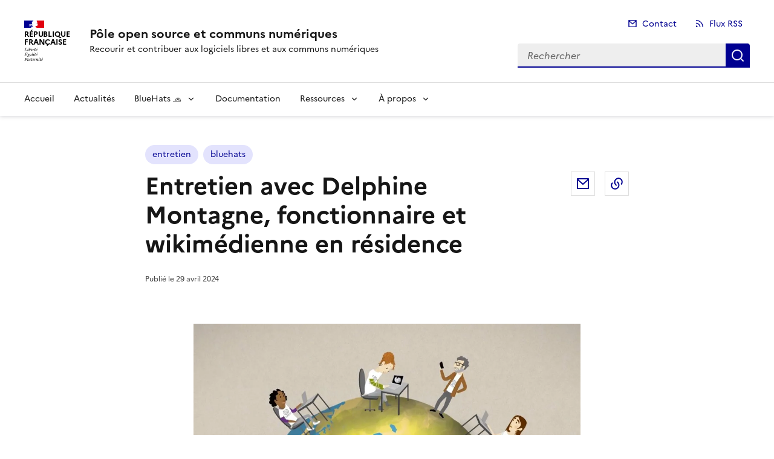

--- FILE ---
content_type: text/html; charset=utf-8
request_url: https://code.gouv.fr/fr/blog/entretien-avec-delphine-montagne/
body_size: 8790
content:
<!doctype html>
<html lang="fr" data-fr-scheme="system" dir="ltr">
<head>
  <meta charset="utf-8">
  <meta name="format-detection" content="telephone=no,date=no,address=no,email=no,url=no">
  <meta name="viewport" content="width=device-width, initial-scale=1, shrink-to-fit=no">

  <meta name="description" content="Recourir et contribuer aux logiciels libres et aux communs numériques">
  <meta name="theme-color" content="#000091">
  <link rel="me" href="https://social.numerique.gouv.fr/@codegouvfr">
  <link rel="apple-touch-icon" href="/favicon/apple-touch-icon.png"><!-- 180×180 -->
  <link rel="icon" href="/favicon/favicon.svg" type="image/svg+xml">
  <link rel="shortcut icon" href="/favicon/favicon.ico" type="image/x-icon"><!-- 32×32 -->
  <link rel="manifest" href="/favicon/manifest.webmanifest" crossorigin="use-credentials">
  <link rel="alternate" href="/feed/feed.xml" type="application/atom+xml" title="Pôle open source et communs numériques">
  <link rel="alternate" href="/feed/feed.json" type="application/json" title="Pôle open source et communs numériques">

  <link rel="stylesheet" href="/css/dsfr.min.css">
  <link rel="stylesheet" href="/css/utility/utility.min.css">
  <style>/* Defaults */
:root {
    --font-family-monospace: Consolas, Menlo, Monaco, Andale Mono WT, Andale Mono, Lucida Console, Lucida Sans Typewriter, DejaVu Sans Mono, Bitstream Vera Sans Mono, Liberation Mono, Nimbus Mono L, Courier New, Courier, monospace;
    --syntax-tab-size: 2;
}

/* Global stylesheet */
/* https://www.a11yproject.com/posts/how-to-hide-content/ */
.visually-hidden {
    clip: rect(0 0 0 0);
    clip-path: inset(50%);
    height: 1px;
    overflow: hidden;
    position: absolute;
    white-space: nowrap;
    width: 1px;
}

table {
    margin: 1em 0;
}

table td,
table th {
    padding-right: 1em;
}

pre,
code {
    font-family: var(--font-family-monospace);
}

pre[class*="language-"] {
    margin-bottom: 1.5em !important;
}

pre:not([class*="language-"]) {
    margin: .5em 0;
    line-height: 1.375; /* 22px /16 */
    -moz-tab-size: var(--syntax-tab-size);
    -o-tab-size: var(--syntax-tab-size);
    tab-size: var(--syntax-tab-size);
    -webkit-hyphens: none;
    -ms-hyphens: none;
    hyphens: none;
    direction: ltr;
    text-align: left;
    white-space: pre;
    word-spacing: normal;
    word-break: normal;
}

code {
    word-break: break-all;
}

/* Direct Links / Markdown Headers */
.header-anchor {
    background-image: none;
    text-decoration: none;
    font-style: normal;
    font-size: 1em;
    margin-left: .1em;
}

a[href].header-anchor,
a[href].header-anchor:visited {
    color: transparent;
}

a[href].header-anchor:focus,
a[href].header-anchor:hover {
    text-decoration: underline;
}

a[href].header-anchor:focus,
:hover > a[href].header-anchor {
    color: #aaa;
}

h2 + .header-anchor {
    font-size: 1.5em;
}

/* Custom DSFR */
.fr-pagination__list {
    justify-content: flex-end !important;
}

@media (min-width: 48em) {
    .fr-share__group {
        justify-content: flex-end !important;
    }
}

.fr-responsive-img.fr-ratio-auto {
    object-fit: contain;
}

.fr-quote__image img {
    object-fit: cover;
}

/** Properly render text in Markdown callout containers **/
div.fr-callout__text p {
    font-size: inherit;
    line-height: inherit;
}

/** Missing icons **/
.fr-follow .fr-btn--peertube:before,
.fr-follow .fr-btn--github:before,
.fr-follow .fr-btn--sourcehut:before {
    margin-left: 0;
    margin-right: 0.5rem;
    flex: 0 0 auto;
    display: inline-block;
    vertical-align: calc((0.75em - var(--icon-size)) * 0.5);
    background-color: currentColor;
    width: var(--icon-size);
    height: var(--icon-size);
    -webkit-mask-size: 100% 100%;
    mask-size: 100% 100%;
    --icon-size: 2rem;
    content: "";
}

.fr-follow .fr-btn--peertube:before {
    -webkit-mask-image: url(/icons/logo/peertube.svg) !important;
    mask-image: url(/icons/logo/peertube.svg) !important;
}

.fr-follow .fr-btn--github:before {
    -webkit-mask-image: url(/icons/logo/github-fill.svg) !important;
    mask-image: url(/icons/logo/github-fill.svg) !important;
}

.fr-follow .fr-btn--sourcehut:before {
    -webkit-mask-image: url(/icons/logo/sourcehut.svg) !important;
    mask-image: url(/icons/logo/sourcehut.svg) !important;
}

.fr-link.link-no-style {
    background-image: none;
}

.fr-link.link-no-style:after {
    content: none;
}

/* Custom */
.text-center {
    text-align: center;
}

.custom-card__img {
    height: 100%;
    display: flex;
    justify-content: center;
    align-items: center;
}

.custom-card__img img {
    width: 50%;
}
/*
 * New diff- syntax
 */

pre[class*="language-diff-"] {
	--eleventy-code-padding: 1.25em;
	padding-left: var(--eleventy-code-padding);
	padding-right: var(--eleventy-code-padding);
}
.token.deleted {
	background-color: hsl(0, 51%, 37%);
	color: inherit;
}
.token.inserted {
	background-color: hsl(126, 31%, 39%);
	color: inherit;
}

/* Make the + and - characters unselectable for copy/paste */
.token.prefix.unchanged,
.token.prefix.inserted,
.token.prefix.deleted {
	-webkit-user-select: none;
	user-select: none;
	display: inline-flex;
	align-items: center;
	justify-content: center;
	padding-top: 2px;
	padding-bottom: 2px;
}
.token.prefix.inserted,
.token.prefix.deleted {
	width: var(--eleventy-code-padding);
	background-color: rgba(0,0,0,.2);
}

/* Optional: full-width background color */
.token.inserted:not(.prefix),
.token.deleted:not(.prefix) {
	display: block;
	margin-left: calc(-1 * var(--eleventy-code-padding));
	margin-right: calc(-1 * var(--eleventy-code-padding));
	text-decoration: none; /* override del, ins, mark defaults */
	color: inherit; /* override del, ins, mark defaults */
}
/**
 * okaidia theme for JavaScript, CSS and HTML
 * Loosely based on Monokai textmate theme by http://www.monokai.nl/
 * @author ocodia
 */

code[class*="language-"],
pre[class*="language-"] {
	color: #f8f8f2;
	background: none;
	text-shadow: 0 1px rgba(0, 0, 0, 0.3);
	font-family: Consolas, Monaco, 'Andale Mono', 'Ubuntu Mono', monospace;
	font-size: 1em;
	text-align: left;
	white-space: pre;
	word-spacing: normal;
	word-break: normal;
	word-wrap: normal;
	line-height: 1.5;

	-moz-tab-size: 4;
	-o-tab-size: 4;
	tab-size: 4;

	-webkit-hyphens: none;
	-moz-hyphens: none;
	-ms-hyphens: none;
	hyphens: none;
}

/* Code blocks */
pre[class*="language-"] {
	padding: 1em;
	margin: .5em 0;
	overflow: auto;
	border-radius: 0.3em;
}

:not(pre) > code[class*="language-"],
pre[class*="language-"] {
	background: #272822;
}

/* Inline code */
:not(pre) > code[class*="language-"] {
	padding: .1em;
	border-radius: .3em;
	white-space: normal;
}

.token.comment,
.token.prolog,
.token.doctype,
.token.cdata {
	color: #8292a2;
}

.token.punctuation {
	color: #f8f8f2;
}

.token.namespace {
	opacity: .7;
}

.token.property,
.token.tag,
.token.constant,
.token.symbol,
.token.deleted {
	color: #f92672;
}

.token.boolean,
.token.number {
	color: #ae81ff;
}

.token.selector,
.token.attr-name,
.token.string,
.token.char,
.token.builtin,
.token.inserted {
	color: #a6e22e;
}

.token.operator,
.token.entity,
.token.url,
.language-css .token.string,
.style .token.string,
.token.variable {
	color: #f8f8f2;
}

.token.atrule,
.token.attr-value,
.token.function,
.token.class-name {
	color: #e6db74;
}

.token.keyword {
	color: #66d9ef;
}

.token.regex,
.token.important {
	color: #fd971f;
}

.token.important,
.token.bold {
	font-weight: bold;
}
.token.italic {
	font-style: italic;
}

.token.entity {
	cursor: help;
}</style>

  <meta name="generator" content="Eleventy v2.0.1">

  <title>Entretien avec Delphine Montagne, fonctionnaire et wikimédienne en résidence</title>
  <script type="text/javascript" src="/js/matomo.js"></script>
</head>
<body id="top">
<script>
      // Fix FOUC in dark mode
      setDarkBeforeRender = () => {
          const localScheme = localStorage.getItem('scheme')
          if (localScheme === 'dark' || (localScheme === 'system' && window.matchMedia && window.matchMedia('(prefers-color-scheme: dark)').matches)) {
              document.documentElement.setAttribute('data-fr-theme', 'dark');
          }
      }
      setDarkBeforeRender();
  </script>
<header role="banner" class="fr-header">
  <div class="fr-header__body">
    <div class="fr-container">
      <div class="fr-header__body-row">
        <div class="fr-header__brand fr-enlarge-link">
          <div class="fr-header__brand-top">
            <div class="fr-header__logo"><p class="fr-logo">République<br/>française</p></div>
            <div class="fr-header__navbar">
              <button class="fr-btn--menu fr-btn" data-fr-opened="false" aria-controls="modal-491" aria-haspopup="menu"
                      id="button-492" title="Menu">
                Menu
              </button>
            </div>
          </div>
          <div class="fr-header__service">
            <a href="/fr/"
               title="Accueil - Pôle open source et communs numériques - Direction interministérielle du numérique">
              <p class="fr-header__service-title"> Pôle open source et communs numériques </p>
            </a>
            <p class="fr-header__service-tagline">Recourir et contribuer aux logiciels libres et aux communs numériques</p>
          </div>
        </div>
        <div class="fr-header__tools">
          <div class="fr-header__tools-links">
            <ul class="fr-links-group">
              <li>
                <a class="fr-link fr-icon-mail-line" href="/fr/contact/">Contact</a>
              </li>
              <li>
                <a class="fr-link fr-icon-rss-line" href="/feed/feed.xml">Flux RSS</a>
              </li>
            </ul>
          </div>
          <div class="fr-header__search fr-modal" id="modal-474">
            <div class="fr-container fr-container-lg--fluid">
              <button class="fr-btn--close fr-btn" aria-controls="modal-474" title="Fermer">
                Fermer
              </button>
              <div class="fr-search-bar" id="header-search" role="search">
                <label class="fr-label" for="search-784-input">
                  Recherche
                </label>
                <input class="fr-input" placeholder="Rechercher" type="search" id="search-784-input"
                       name="search-784-input">
                <button class="fr-btn" title="Rechercher">
                  Rechercher
                </button>
              </div>
            </div>
          </div>
        </div>
      </div>
    </div>
  </div>
  <div class="fr-header__menu fr-modal" id="modal-491" aria-labelledby="button-492">
    <div class="fr-container">
      <button class="fr-btn--close fr-btn" aria-controls="modal-491" title="Fermer">
        Fermer
      </button>
      <div class="fr-header__menu-links"></div>
<nav class="fr-nav" id="navigation-494" role="navigation" aria-label="Menu principal">
  <ul class="fr-nav__list">
      <li class="fr-nav__item">
          <a class="fr-nav__link" href="/fr/">
            Accueil
          </a>
      </li>
      <li class="fr-nav__item">
          <a class="fr-nav__link" href="/fr/blog/">
            Actualités
          </a>
      </li>
      <li class="fr-nav__item">
          <button class="fr-nav__btn" aria-expanded="false" aria-controls="menu-3">
            BlueHats 🧢
          </button>
          <div class="fr-collapse fr-menu" id="menu-3">
            <ul class="fr-menu__list">
                <li>
                  <a class="fr-nav__link"
                     href="/fr/bluehats/" >
                    À propos
                  </a>
                </li>
                <li>
                  <a class="fr-nav__link"
                     href="/fr/bluehats/tags/gazette/" >
                    Gazettes
                  </a>
                </li>
                <li>
                  <a class="fr-nav__link"
                     href="/fr/bluehats/tags/webinaire/" >
                    Wébinaires en ligne
                  </a>
                </li>
                <li>
                  <a class="fr-nav__link"
                     href="/fr/bluehats/tags/rencontre/" >
                    Rencontres en présentiel
                  </a>
                </li>
                <li>
                  <a class="fr-nav__link"
                     href="/fr/contact/espaces-communication-bluehats/" >
                    Comment échanger avec des BlueHats?
                  </a>
                </li>
            </ul>
          </div>
      </li>
      <li class="fr-nav__item">
          <a class="fr-nav__link" href="/fr/doc/">
            Documentation
          </a>
      </li>
      <li class="fr-nav__item">
          <button class="fr-nav__btn" aria-expanded="false" aria-controls="menu-5">
            Ressources
          </button>
          <div class="fr-collapse fr-menu" id="menu-5">
            <ul class="fr-menu__list">
                <li>
                  <a class="fr-nav__link"
                     href="/fr/utiliser/marches-interministeriels-support-expertise-logiciels-libres/" >
                    Marchés de support et d&#39;expertise logiciels libres
                  </a>
                </li>
                <li>
                  <a class="fr-nav__link"
                     href="/fr/ospos/" >
                    Open Source Programme Offices
                  </a>
                </li>
                <li>
                  <a class="fr-nav__link"
                     href="/fr/formations/" >
                    Formations logiciels libres
                  </a>
                </li>
                <li>
                  <a class="fr-nav__link"
                     href="/fr/communs/" >
                    Communs numériques
                  </a>
                </li>
            </ul>
          </div>
      </li>
      <li class="fr-nav__item">
          <button class="fr-nav__btn" aria-expanded="false" aria-controls="menu-6">
            À propos
          </button>
          <div class="fr-collapse fr-menu" id="menu-6">
            <ul class="fr-menu__list">
                <li>
                  <a class="fr-nav__link"
                     href="/fr/mission/" >
                    Le pôle Open Source et Communs Numériques
                  </a>
                </li>
                <li>
                  <a class="fr-nav__link"
                     href="/fr/mission/conseil-logiciels-libres/" >
                    Le conseil logiciels libres
                  </a>
                </li>
                <li>
                  <a class="fr-nav__link"
                     href="/fr/mission/depenses-effectifs-impact/" >
                    Dépenses, effectifs et impact
                  </a>
                </li>
                <li>
                  <a class="fr-nav__link"
                     href="/fr/mission/interventions/" >
                    Interventions de la mission
                  </a>
                </li>
            </ul>
          </div>
      </li>
  </ul>
</nav>    </div>
  </div>
</header>

<main id="content">
  <div class="fr-container fr-py-6w">
  <div class="fr-grid-row fr-grid-row--center" data-pagefind-body>
    <div class="fr-col-12 fr-col-md-8">
<ul class="fr-tags-group" data-pagefind-ignore>
    <li>
      <a href="/fr/blog/tags/entretien/" class="fr-tag">entretien</a>
    </li>
    <li>
      <a href="/fr/blog/tags/bluehats/" class="fr-tag">bluehats</a>
    </li>
</ul>      <div class="fr-grid-row">
        <div class="fr-col-12 fr-col-md-9">
          <hgroup>
            <h1>Entretien avec Delphine Montagne, fonctionnaire et wikimédienne en résidence</h1>
            <p class="fr-text--xs">
              Publié le
              <time datetime="2024-04-29">29 avril 2024</time>
            </p>
          </hgroup>
        </div>
        <div class="fr-col-12 fr-col-md-3">
<div class="fr-share">
  <ul class="fr-share__group">
    <li>
      <a class="fr-share__link fr-share__link--mail"
         href="mailto:floss@numerique.gouv.fr?subject=Partage d&#39;un lien sur https://code.gouv.fr&body=Entretien avec Delphine Montagne, fonctionnaire et wikimédienne en résidence /fr/blog/entretien-avec-delphine-montagne/"
         title="Partager par email" target="_blank" rel="noopener">
        Partager par email
      </a>
    </li>
    <li>
      <button class="fr-share__link fr-share__link--copy" title="Copier dans le presse-papier"
              onclick="navigator.clipboard.writeText(window.location);alert('Copié !');">
        Copier dans le presse-papier
      </button>
    </li>
  </ul>
</div>
        </div>
      </div>


<figure class="fr-content-media" role="group" aria-label="Elisabeth Mandl, Creative Commons BY-SA 4.0, https://commons.wikimedia.org/wiki/File:ADA-Video_Screenshot.jpg">
    <div class="fr-content-media__img">
        <picture><source type="image/avif" srcset="/img/Ma5c5vZrc5-1199.avif 1199w"><source type="image/webp" srcset="/img/Ma5c5vZrc5-1199.webp 1199w"><img class="fr-responsive-img fr-ratio-auto " alt="Elisabeth Mandl, Creative Commons BY-SA 4.0, https://commons.wikimedia.org/wiki/File:ADA-Video_Screenshot.jpg" loading="lazy" decoding="async" src="/img/Ma5c5vZrc5-1199.jpeg" width="1199" height="843"></picture>
    </div>
    <figcaption class="fr-content-media__caption">Elisabeth Mandl, Creative Commons BY-SA 4.0, https://commons.wikimedia.org/wiki/File:ADA-Video_Screenshot.jpg</figcaption>
</figure>

      <p><em>La mission logiciels libres va à la rencontre d'agents publics dont le parcours les a amenés à découvrir et à contribuer à des communs numériques ou des logiciels libres. Nous avons posé quelques questions à Delphine Montagne, ingénieure d'études en sciences de l'information géographique à l'université de Pau et actuellement en mise en disponibilité à l'URFIST de Lyon comme « wikimédienne en résidence ».</em></p>
<p><em>Bonjour Delphine ! Comment as-tu croisé le chemin des logiciels libres et des communs numériques ?</em></p>
<p>C'est par la question des données sur la biodiversité et mon investissement dans les sciences participatives que je m'y suis intéressée. Il me semblait logique de mettre en commun des données pour obtenir des résultats plus fiables et utiles à davantage de publics. Ensuite, lors de mes études de cartographie en 2011, on commençait à parler de QGIS, un logiciel libre dédié aux données géographiques, comme montant. Je l'ai utilisé lors de mon premier emploi à l'université de Bourgogne, dans un environnement favorable aux logiciels libres. Il est aujourd'hui mon compagnon de travail, aux côtés d'autres outils comme PostGis pour les bases de données ou Gephi pour l'analyse de réseaux. Participer à la carte libre <a href="https://www.openstreetmap.org/">OpenStreetMap</a> et autres projets de la galaxie <a href="https://www.wikimedia.fr/les-projets-wikimedia/">Wikimédia</a> est la continuité de ce parcours.</p>
<p><em>Comment as-tu développé tes compétences dans ces différents domaines ?</em></p>
<p>Ce sont d'abord les collègues qui ont pris de leur temps pour me montrer les logiciels, me mettre le pied à l'étrier et répondre à mes questions. J'ai croisé la route d'OpenStreetMap dans le cadre de mon travail grâce à des libristes. C'est d'ailleurs une libriste qui m'a formée sur l'outil d'édition avancé d'OSM, <a href="https://josm.openstreetmap.de/">JOSM</a>, à présent <a href="https://code.gouv.fr/sill/detail?name=JOSM">référencé au socle interministériel de logiciels libres</a>. Si Wikipédia est arrivé plus tard, c'est toujours grâce à la communauté que je suis montée en compétences. C'est aussi en participant que l'on apprend, or OpenStreetMap et Wikipédia sont maintenant des passions auxquelles j'aime donner de mon temps.</p>
<p><em>Comment ont-elles été mise à contribution pour tes missions dans le secteur public ?</em></p>
<p>Dans mon domaine professionnel, la recherche, les logiciels libres me permettent de former et de travailler avec les collègues sur les mêmes outils, souvent dans leur langue car le logiciel a été traduit par la communauté. On peut étudier les algorithmes utilisés et il est possible d'adapter certains processus. Travailler avec les communs permet de s'appuyer sur le travail d'autres personnes, donc d'aller plus vite et plus loin. On espère aussi que nos propres contributions à ces projets serviront également aux autres. Cela rejoint mon engagement comme fonctionnaire de participer au bien commun.</p>
<p><em>Comment est née l'envie de les partager ?</em></p>
<p>Je trouve dommage que leurs opportunités soient si mal connues, d'où mon envie de les faire découvrir. D'abord je montre le potentiel par quelques réalisations, puis par des formations les personnes gagnent en autonomie. Généralement, faire tester les logiciels libres, c'est les faire adopter. Pour OSM et Wikipédia, je suis partie du constat que les collègues les connaissaient mal, ou pensaient les connaître, quand ils n'en ignoraient pas tout simplement leur fonctionnement. Ces projets, où l'on trouve des merveilles, sont utilisés pourtant chaque jour par des milliers de personnes et ils pourraient y participer facilement. C'est dommage ! Enfin, c'est aussi continuer un cercle vertueux : des personnes m'ont partagé leurs compétences, à présent, c'est à mon tour !</p>
<p><em>Un mot pour donner envie à d'autres agents publics d'aller à la rencontre de ces projets ?</em></p>
<p>Jamais je n'aurai pensé en faisant ma première modification sur Wikipédia que quelques années après je serai pour un an « wikimédienne en résidence », soit une personne hébergée dans une structure pour former sur les projets Wikipédia. On ne sait jamais où les projets libres vont nous emmener !</p>

    </div>
  </div>

  <div class="fr-my-6w">
    <h2>À lire aussi</h2>
    <div class="fr-grid-row fr-grid-row--gutters fr-mb-6w">
        <div class="fr-col-12 fr-col-md-6">
          <div class="fr-card fr-enlarge-link fr-card--horizontal-tier fr-card--grey fr-card--no-border fr-card--sm">
  <div class="fr-card__body">
    <div class="fr-card__content">
      <h3 class="fr-card__title">
          <a href="/fr/blog/remise-du-premier-prix-bluehats-2024/">
            Dnsmasq remporte le premier prix BlueHats
          </a>
      </h3>
      <p class="fr-card__desc"></p>
      <div class="fr-card__start">
          <p class="fr-card__detail fr-icon-time-fill">
            <time class="postlist-date" datetime="2024-04-18">
              18 avril 2024
            </time>
          </p>
      </div>
    </div>
    <div class="fr-card__footer">
    </div>
  </div>
</div>
        </div>
        <div class="fr-col-12 fr-col-md-6">
          <div class="fr-card fr-enlarge-link fr-card--horizontal-tier fr-card--grey fr-card--no-border fr-card--sm">
  <div class="fr-card__body">
    <div class="fr-card__content">
      <h3 class="fr-card__title">
          <a href="/fr/blog/entretien-avec-johan-linaker-RISE-2024/">
            Entretien avec Johan Linåker (RISE) au sujet du rapport sur la réutilisation de logiciels
          </a>
      </h3>
      <p class="fr-card__desc"></p>
      <div class="fr-card__start">
          <p class="fr-card__detail fr-icon-time-fill">
            <time class="postlist-date" datetime="2024-05-16">
              16 mai 2024
            </time>
          </p>
      </div>
    </div>
    <div class="fr-card__footer">
    </div>
  </div>
</div>
        </div>
    </div>
  </div>
</div>
</main>

<div class="fr-follow">
  <div class="fr-container">
    <div class="fr-grid-row fr-grid-row--top">
      <div class="fr-col-12 fr-col-md-6">
        <div class="fr-follow__newsletter">
          <div>
            <p class="fr-h5">Gazette BlueHats</p>
            <p class="fr-text--sm">Votre lettre d&#39;information sur les logiciels libres par et pour les administrations.</p>
          </div>
          <div class="fr-btns-group fr-btns-group--inline-md">
            <a class="fr-btn" title="En savoir plus" href="https://code.gouv.fr/fr/bluehats/tags/gazette/" target="_blank">
              Lire les dernières
            </a>
          </div>
        </div>
      </div>
      <div class="fr-col-12 fr-col-md-4">
        <div class="fr-follow__social">
          <p class="fr-h5">Suivez-nous <br> sur nos réseaux </p>
          <ul class="fr-btns-group">
              <li><a class="fr-btn--mastodon fr-btn"
                     title="Mastodon - Nouvelle fenêtre"
                     href="https://social.numerique.gouv.fr/@CodeGouvFr" target="_blank" rel="noopener external">
                  mastodon </a></li>
              <li><a class="fr-btn--peertube fr-btn"
                     title="PeerTube - Nouvelle fenêtre"
                     href="https://tube.numerique.gouv.fr/c/bluehats" target="_blank" rel="noopener external">
                  peertube </a></li>
          </ul>
          <ul class="fr-btns-group">
              <li><a class="fr-btn--github fr-btn"
                     title="GitHub - Nouvelle fenêtre"
                     href="https://github.com/codegouvfr/" target="_blank" rel="noopener external">
                  github </a></li>
          </ul>
        </div>
      </div>
    </div>
  </div>
</div>
<footer class="fr-footer" role="contentinfo" id="footer">
  <div class="fr-container">
    <div class="fr-footer__body">
      <div class="fr-footer__brand fr-enlarge-link">
        <a href="/fr/" title="Accueil - Direction interministérielle du numérique">
          <p class="fr-logo">République<br/>française</p>
        </a>
      </div>
      <div class="fr-footer__content">
        <p class="fr-footer__content-desc">
Le site du pôle Open Source et Communs Numériques est une publication de la <a href="https://www.numerique.gouv.fr/" target="_blank">direction interministérielle du numérique</a>.  Le <a href="https://github.com/codegouvfr/codegouvfr-website" title="code source - Nouvelle fenêtre" target="_blank" rel="noreferrer noopener">code source de ce site</a> est publié sous licence libre.</p></p>
        <ul class="fr-footer__content-list">
          <li class="fr-footer__content-item">
            <a class="fr-footer__content-link" target="_blank" rel="noopener external"
               href="https://info.gouv.fr">info.gouv.fr</a>
          </li>
          <li class="fr-footer__content-item">
            <a class="fr-footer__content-link" target="_blank" rel="noopener external"
               href="https://service-public.fr">service-public.fr</a>
          </li>
          <li class="fr-footer__content-item">
            <a class="fr-footer__content-link" target="_blank" rel="noopener external"
               href="https://legifrance.gouv.fr">legifrance.gouv.fr</a>
          </li>
          <li class="fr-footer__content-item">
            <a class="fr-footer__content-link" target="_blank" rel="noopener external"
               href="https://data.gouv.fr">data.gouv.fr</a></li>
        </ul>
      </div>
    </div>
    <div class="fr-footer__bottom">
      <ul class="fr-footer__bottom-list">
        <li class="fr-footer__bottom-item">
          <a class="fr-footer__bottom-link" href="/sitemap/">Plan du site</a>
        </li>
        <li class="fr-footer__bottom-item">
          <a class="fr-footer__bottom-link" href="/fr/accessibilite/">
            Accessibilité : Partiellement conforme
          </a>
        </li>
        <li class="fr-footer__bottom-item">
          <a class="fr-footer__bottom-link" href="/fr/mentions-legales/">Mentions légales</a>
        </li>
        <li class="fr-footer__bottom-item">
          <a class="fr-footer__bottom-link" href="/fr/donnees-personnelles/">Données personnelles</a>
        </li>
        <li class="fr-footer__bottom-item">
          <a class="fr-footer__bottom-link fr-icon-pencil-line fr-link--icon-left"
             href="https://github.com/codegouvfr/codegouvfr-website/blob/main/./content/fr/blog/posts/entretien-avec-delphine-montagne/index.md">Modifier cette page</a>
        </li>
        
        <li class="fr-footer__bottom-item">
          <button class="fr-footer__bottom-link fr-fi-theme-fill fr-link--icon-left" aria-controls="fr-theme-modal"
                  data-fr-opened="false">
            Paramètres d&#39;affichage
          </button>
        </li>
      </ul>
      <div class="fr-footer__bottom-copy">
        <p>
          Sauf mention contraire, tous les contenus de ce site sont sous <a
              href="https://github.com/etalab/licence-ouverte/blob/master/LO.md" target="_blank"
              rel="noopener">licence etalab-2.0</a>
        </p>
      </div>
    </div>
  </div>
</footer>

<dialog id="fr-theme-modal" class="fr-modal" role="dialog" aria-labelledby="fr-theme-modal-title">
  <div class="fr-container fr-container--fluid fr-container-md">
    <div class="fr-grid-row fr-grid-row--center">
      <div class="fr-col-12 fr-col-md-6 fr-col-lg-4">
        <div class="fr-modal__body">
          <div class="fr-modal__header">
            <button class="fr-btn--close fr-btn" aria-controls="fr-theme-modal" title="Fermer">
              Fermer
            </button>
          </div>
          <div class="fr-modal__content">
            <h1 id="fr-theme-modal-title" class="fr-modal__title"> Paramètres d&#39;affichage </h1>
            <div id="fr-display" class="fr-display">
              <div class="fr-form-group">
                <fieldset class="fr-fieldset">
                  <legend class="fr-fieldset__legend fr-text--regular" id="-legend">
                    Choisissez un thème pour personnaliser l’apparence du site.
                  </legend>
                  <div class="fr-fieldset__content">
                    <div class="fr-radio-group fr-radio-rich">
                      <input value="light" type="radio" id="fr-radios-theme-light" name="fr-radios-theme">
                      <label class="fr-label" for="fr-radios-theme-light"> Thème clair </label>
                      <div class="fr-radio-rich__img">
                        <svg xmlns="http://www.w3.org/2000/svg" class="fr-artwork" width="80px"
                             height="80px" viewBox="0 0 80 80">
                          <use class="fr-artwork-decorative"
                               xlink:href="/artwork/light.svg#artwork-decorative"></use>
                          <use class="fr-artwork-minor"
                               xlink:href="/artwork/light.svg#artwork-minor"></use>
                          <use class="fr-artwork-major"
                               xlink:href="/artwork/light.svg#artwork-major"></use>
                        </svg>
                      </div>
                    </div>
                    <div class="fr-radio-group fr-radio-rich">
                      <input value="dark" type="radio" id="fr-radios-theme-dark" name="fr-radios-theme">
                      <label class="fr-label" for="fr-radios-theme-dark"> Thème sombre </label>
                      <div class="fr-radio-rich__img">
                        <svg xmlns="http://www.w3.org/2000/svg" class="fr-artwork" width="80px"
                             height="80px" viewBox="0 0 80 80">
                          <use class="fr-artwork-decorative"
                               xlink:href="/artwork/dark.svg#artwork-decorative"></use>
                          <use class="fr-artwork-minor"
                               xlink:href="/artwork/dark.svg#artwork-minor"></use>
                          <use class="fr-artwork-major"
                               xlink:href="/artwork/dark.svg#artwork-major"></use>
                        </svg>
                      </div>
                    </div>
                    <div class="fr-radio-group fr-radio-rich">
                      <input value="system" type="radio" id="fr-radios-theme-system" name="fr-radios-theme">
                      <label class="fr-label" for="fr-radios-theme-system">
                        Système
                        <span class="fr-hint-text">Utilise les paramètres système.</span>
                      </label>
                      <div class="fr-radio-rich__img">
                        <svg xmlns="http://www.w3.org/2000/svg" class="fr-artwork" width="80px"
                             height="80px" viewBox="0 0 80 80">
                          <use class="fr-artwork-decorative"
                               xlink:href="/artwork/system.svg#artwork-decorative"></use>
                          <use class="fr-artwork-minor"
                               xlink:href="/artwork/system.svg#artwork-minor"></use>
                          <use class="fr-artwork-major"
                               xlink:href="/artwork/system.svg#artwork-major"></use>
                        </svg>
                      </div>
                    </div>
                  </div>
                </fieldset>
              </div>
            </div>
          </div>
        </div>
      </div>
    </div>
  </div>
</dialog>

<!-- Current page: /fr/blog/entretien-avec-delphine-montagne/ -->

<script>
      const SEARCH_RESULTS_URL = "/fr/search-results/";
  </script>
  <script type="text/javascript" src="/js/search.js"></script><!-- Script en version es6 module et nomodule pour les navigateurs le ne supportant pas -->
<script type="module" src="/js/dsfr.module.min.js"></script>
<script type="text/javascript" nomodule src="/js/dsfr.nomodule.min.js"></script>
<!-- Script Matomo pour le suivi des visites -->
</body>
</html>


--- FILE ---
content_type: image/svg+xml
request_url: https://code.gouv.fr/css/icons/logo/mastodon-fill.svg
body_size: 549
content:
<svg xmlns="http://www.w3.org/2000/svg" viewBox="0 0 24 24" width="24" height="24"><path d="M12.361 2c2.557.02 5.018.298 6.451.956 0 0 2.843 1.272 2.843 5.61v.31c-.003.856-.045 3.308-.397 5.114-.274 1.41-2.456 2.955-4.962 3.254-1.306.156-2.593.3-3.965.236-2.243-.103-4.014-.535-4.014-.535 0 .218.014.426.04.62.292 2.215 2.196 2.347 4 2.41 1.82.062 3.44-.45 3.44-.45l.076 1.646s-1.274.684-3.542.81c-1.25.068-2.803-.032-4.612-.51-3.923-1.039-4.598-5.22-4.701-9.464-.031-1.26-.012-2.447-.012-3.44 0-4.34 2.843-5.611 2.843-5.611 1.433-.658 3.892-.935 6.45-.956h.062Zm2.89 3.39c-1.065 0-1.871.41-2.405 1.228l-.518.87-.519-.87C11.276 5.8 10.47 5.39 9.405 5.39c-.921 0-1.663.324-2.229.955-.549.631-.822 1.484-.822 2.558v5.253h2.081V9.057c0-1.075.452-1.62 1.357-1.62 1 0 1.501.647 1.501 1.927v2.79h2.07v-2.79c0-1.28.5-1.927 1.5-1.927.905 0 1.358.545 1.358 1.62v5.1h2.08V8.902l.001.001c0-1.074-.273-1.927-.822-2.558-.567-.631-1.308-.955-2.229-.955Z"/></svg>

--- FILE ---
content_type: image/svg+xml
request_url: https://code.gouv.fr/icons/logo/peertube.svg
body_size: 125
content:
<svg viewBox="0 0 24 24" xmlns="http://www.w3.org/2000/svg"><path d="m3 0v12l9-6zm0 12v12l9-6zm9-6v12l9-6z"/></svg>

--- FILE ---
content_type: image/svg+xml
request_url: https://code.gouv.fr/css/icons/design/pencil-line.svg
body_size: 218
content:
<svg xmlns="http://www.w3.org/2000/svg" viewBox="0 0 24 24" width="24" height="24"><path d="m17.849 3.322 2.829 2.829a1 1 0 0 1 0 1.414L7.243 21H3v-4.243L16.435 3.322a1 1 0 0 1 1.414 0Zm-3.535 4.95L5 17.586V19h1.414l9.314-9.314-1.414-1.414Zm2.828-2.828-1.414 1.414 1.414 1.414 1.414-1.414-1.414-1.414Z"/></svg>

--- FILE ---
content_type: image/svg+xml
request_url: https://code.gouv.fr/icons/logo/github-fill.svg
body_size: 446
content:
<svg xmlns="http://www.w3.org/2000/svg" viewBox="0 0 24 24" width="24" height="24"><path d="M12 2C6.475 2 2 6.475 2 12a9.994 9.994 0 0 0 6.838 9.488c.5.087.687-.213.687-.476 0-.237-.013-1.024-.013-1.862-2.512.463-3.162-.612-3.362-1.175-.113-.288-.6-1.175-1.025-1.413-.35-.187-.85-.65-.013-.662.788-.013 1.35.725 1.538 1.025.9 1.512 2.338 1.087 2.912.825.088-.65.35-1.087.638-1.337-2.225-.25-4.55-1.113-4.55-4.938 0-1.088.387-1.987 1.025-2.688-.1-.25-.45-1.275.1-2.65 0 0 .837-.262 2.75 1.026a9.28 9.28 0 0 1 2.5-.338c.85 0 1.7.112 2.5.337 1.912-1.3 2.75-1.024 2.75-1.024.55 1.375.2 2.4.1 2.65.637.7 1.025 1.587 1.025 2.687 0 3.838-2.337 4.688-4.562 4.938.362.312.675.912.675 1.85 0 1.337-.013 2.412-.013 2.75 0 .262.188.574.688.474A10.016 10.016 0 0 0 22 12c0-5.525-4.475-10-10-10Z"/></svg>

--- FILE ---
content_type: image/svg+xml
request_url: https://code.gouv.fr/css/icons/system/arrow-right-line.svg
body_size: 172
content:
<svg xmlns="http://www.w3.org/2000/svg" viewBox="0 0 24 24" width="24" height="24"><path d="m16.172 11-5.364-5.364 1.414-1.414L20 12l-7.778 7.778-1.414-1.414L16.172 13H4v-2h12.172Z"/></svg>

--- FILE ---
content_type: application/javascript; charset=utf-8
request_url: https://code.gouv.fr/js/matomo.js
body_size: 384
content:
var _paq = window._paq = window._paq || [];
/* tracker methods like "setCustomDimension" should be called before "trackPageView" */
_paq.push(["setExcludedQueryParams", ["simulationId","_csrf"]]);
_paq.push(['trackPageView']);
_paq.push(['enableLinkTracking']);
(function() {
  var u="https://stats.data.gouv.fr/";
  _paq.push(['setTrackerUrl', u+'matomo.php']);
  _paq.push(['setSiteId', '290']);
  var d=document, g=d.createElement('script'), s=d.getElementsByTagName('script')[0];
  g.async=true; g.src=u+'matomo.js'; s.parentNode.insertBefore(g,s);
})();


--- FILE ---
content_type: application/javascript; charset=utf-8
request_url: https://code.gouv.fr/js/search.js
body_size: 352
content:
const SEARCH_PARAM = "term";

(() => {
    const SEARCH_SELECTOR = "#header-search";

    const searchBox = document.querySelector(SEARCH_SELECTOR);
    const searchInput = searchBox.querySelector("input");
    const searchBtn = searchBox.querySelector("button");

    const search = () => {
        const searchResultsUrl = new URL(SEARCH_RESULTS_URL, window.location.origin);
        searchResultsUrl.searchParams.append(SEARCH_PARAM, searchInput.value);
        window.location.href = searchResultsUrl;
    }

    searchInput.addEventListener("keydown", async (event) => {
        if (event.code === "Enter") {
            await search();
        }
    });
    searchBtn.addEventListener("click", async () => {
        await search();
    });
})();
